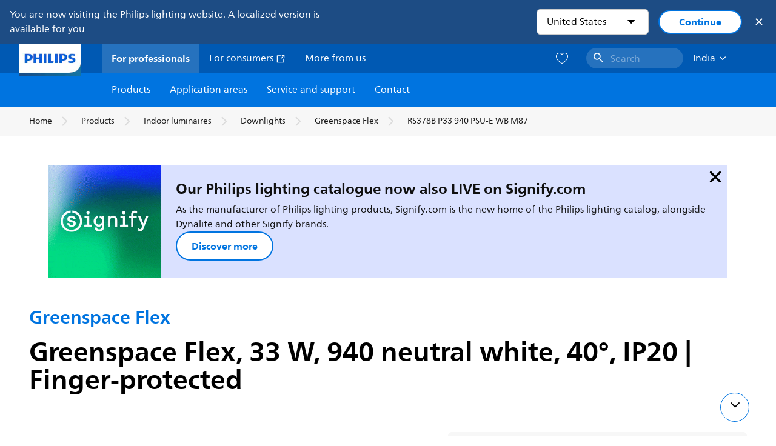

--- FILE ---
content_type: application/x-javascript
request_url: https://assets.adobedtm.com/ebfef13a1211/62f4ae774bb6/e988bdb4b7f3/RC8323613ee5e84b45802e0236ad2a1eb5-source.min.js
body_size: 494
content:
// For license information, see `https://assets.adobedtm.com/ebfef13a1211/62f4ae774bb6/e988bdb4b7f3/RC8323613ee5e84b45802e0236ad2a1eb5-source.js`.
_satellite.__registerScript('https://assets.adobedtm.com/ebfef13a1211/62f4ae774bb6/e988bdb4b7f3/RC8323613ee5e84b45802e0236ad2a1eb5-source.min.js', "!function(){try{var e=_satellite.getVar(\"GTAG|Lookup|AccountId\"),t=document.createElement(\"script\");function a(){dataLayer.push(arguments)}t.async=!0,t.src=\"https://www.googletagmanager.com/gtag/js?id=\"+e,document.head.appendChild(t),window.dataLayer=window.dataLayer||[],a(\"js\",new Date),a(\"config\",e),console.log(\"Gtag initialized successfully\");var n=_satellite.getVar(\"CC|Page|ConsentLevels\");console.log(\"Consent levels retrieved successfully\");var o=_satellite.getVar(\"DL|Event|Action\");function r(){return n.advertising?\"granted\":\"denied\"}console.log(\"Action retrieved successfully\");try{a(\"consent\",\"default\",{ad_storage:r(),ad_user_data:r(),ad_personalization:r(),analytics_storage:n.analytics?\"granted\":\"denied\"}),console.log(\"Default consent placed\")}catch(s){console.error(\"Error setting default consent:\",s)}if(\"update\"===o)try{a(\"consent\",\"update\",{ad_storage:r(),ad_user_data:r(),ad_personalization:r(),analytics_storage:n.analytics?\"granted\":\"denied\"}),console.log(\"Updated consent set\")}catch(c){console.error(\"Error updating consent:\",c)}if(n.advertising)try{a(\"consent\",\"update\",{ad_storage:\"granted\",ad_user_data:\"granted\",ad_personalization:\"granted\"}),console.log(\"Consent for advertising granted\")}catch(d){console.error(\"Error updating consent for advertising:\",d)}}catch(i){console.error(\"Error initializing Gtag or retrieving consent levels or action:\",i)}}();");

--- FILE ---
content_type: application/x-javascript
request_url: https://assets.adobedtm.com/ebfef13a1211/62f4ae774bb6/e988bdb4b7f3/RC9a5b9176ddad48c092847f10a38f7343-source.min.js
body_size: 239
content:
// For license information, see `https://assets.adobedtm.com/ebfef13a1211/62f4ae774bb6/e988bdb4b7f3/RC9a5b9176ddad48c092847f10a38f7343-source.js`.
_satellite.__registerScript('https://assets.adobedtm.com/ebfef13a1211/62f4ae774bb6/e988bdb4b7f3/RC9a5b9176ddad48c092847f10a38f7343-source.min.js', "var cc=_satellite.getVar(\"CC|Page|ConsentLevels\",event),action=_satellite.getVar(\"DL|Event|Action\",event),mapping={analytics:[\"ecid\",\"aa\",\"mediaaa\",\"target\"],advertising:[\"aam\"]},updated=!1,ccProperties=Object.getOwnPropertyNames(cc);ccProperties.forEach((function(e){cc[e]&&mapping.hasOwnProperty(e)?(adobe.optIn.approve(mapping[e],!0),updated=!0,_satellite.logger.log(\"optIn approved:\",mapping[e])):\"update\"==action&&!1===cc[e]&&mapping.hasOwnProperty(e)&&(adobe.optIn.deny(mapping[e],!0),updated=!0,_satellite.logger.log(\"optIn denied:\",mapping[e]))})),updated&&adobe.optIn.complete();");

--- FILE ---
content_type: application/x-javascript
request_url: https://assets.adobedtm.com/ebfef13a1211/62f4ae774bb6/e988bdb4b7f3/RC0c87c8e45b8c4bb8b43166c40c01879b-source.min.js
body_size: 2624
content:
// For license information, see `https://assets.adobedtm.com/ebfef13a1211/62f4ae774bb6/e988bdb4b7f3/RC0c87c8e45b8c4bb8b43166c40c01879b-source.js`.
_satellite.__registerScript('https://assets.adobedtm.com/ebfef13a1211/62f4ae774bb6/e988bdb4b7f3/RC0c87c8e45b8c4bb8b43166c40c01879b-source.min.js', "var CONFIG={cmCookie:\"li_cm_prefs\",cmInstanceDomain:\"philips-lighting.com\",fallbackCountry:\"gb\",fallbackLocale:\"en_GB\",dataLayerName:\"eventDataQueue\",prefButtonID:\"teconsent\",prefButtonContainerID:\"truste-button\",prefButtonColor:\"#007AFF\",prefButtonHoverColor:\"#007AFF\",prefButtonHeight:52,prefButtonWidth:230,prefDisplay:\"inline-block\",prefPadding:\"0 10px 0 10px\"};\"true\"===_satellite.getVar(\"CC|Queryparameter|Tst\",event)&&(CONFIG.cmInstanceDomain=\"philips-lighting-test2.com\"),window.mobileCheck=function(){var e,t=!1;return e=navigator.userAgent||navigator.vendor||window.opera,(/(android|bb\\d+|meego).+mobile|avantgo|bada\\/|blackberry|blazer|compal|elaine|fennec|hiptop|iemobile|ip(hone|od)|iris|kindle|lge |maemo|midp|mmp|mobile.+firefox|netfront|opera m(ob|in)i|palm( os)?|phone|p(ixi|re)\\/|plucker|pocket|psp|series(4|6)0|symbian|treo|up\\.(browser|link)|vodafone|wap|windows ce|xda|xiino/i.test(e)||/1207|6310|6590|3gso|4thp|50[1-6]i|770s|802s|a wa|abac|ac(er|oo|s\\-)|ai(ko|rn)|al(av|ca|co)|amoi|an(ex|ny|yw)|aptu|ar(ch|go)|as(te|us)|attw|au(di|\\-m|r |s )|avan|be(ck|ll|nq)|bi(lb|rd)|bl(ac|az)|br(e|v)w|bumb|bw\\-(n|u)|c55\\/|capi|ccwa|cdm\\-|cell|chtm|cldc|cmd\\-|co(mp|nd)|craw|da(it|ll|ng)|dbte|dc\\-s|devi|dica|dmob|do(c|p)o|ds(12|\\-d)|el(49|ai)|em(l2|ul)|er(ic|k0)|esl8|ez([4-7]0|os|wa|ze)|fetc|fly(\\-|_)|g1 u|g560|gene|gf\\-5|g\\-mo|go(\\.w|od)|gr(ad|un)|haie|hcit|hd\\-(m|p|t)|hei\\-|hi(pt|ta)|hp( i|ip)|hs\\-c|ht(c(\\-| |_|a|g|p|s|t)|tp)|hu(aw|tc)|i\\-(20|go|ma)|i230|iac( |\\-|\\/)|ibro|idea|ig01|ikom|im1k|inno|ipaq|iris|ja(t|v)a|jbro|jemu|jigs|kddi|keji|kgt( |\\/)|klon|kpt |kwc\\-|kyo(c|k)|le(no|xi)|lg( g|\\/(k|l|u)|50|54|\\-[a-w])|libw|lynx|m1\\-w|m3ga|m50\\/|ma(te|ui|xo)|mc(01|21|ca)|m\\-cr|me(rc|ri)|mi(o8|oa|ts)|mmef|mo(01|02|bi|de|do|t(\\-| |o|v)|zz)|mt(50|p1|v )|mwbp|mywa|n10[0-2]|n20[2-3]|n30(0|2)|n50(0|2|5)|n7(0(0|1)|10)|ne((c|m)\\-|on|tf|wf|wg|wt)|nok(6|i)|nzph|o2im|op(ti|wv)|oran|owg1|p800|pan(a|d|t)|pdxg|pg(13|\\-([1-8]|c))|phil|pire|pl(ay|uc)|pn\\-2|po(ck|rt|se)|prox|psio|pt\\-g|qa\\-a|qc(07|12|21|32|60|\\-[2-7]|i\\-)|qtek|r380|r600|raks|rim9|ro(ve|zo)|s55\\/|sa(ge|ma|mm|ms|ny|va)|sc(01|h\\-|oo|p\\-)|sdk\\/|se(c(\\-|0|1)|47|mc|nd|ri)|sgh\\-|shar|sie(\\-|m)|sk\\-0|sl(45|id)|sm(al|ar|b3|it|t5)|so(ft|ny)|sp(01|h\\-|v\\-|v )|sy(01|mb)|t2(18|50)|t6(00|10|18)|ta(gt|lk)|tcl\\-|tdg\\-|tel(i|m)|tim\\-|t\\-mo|to(pl|sh)|ts(70|m\\-|m3|m5)|tx\\-9|up(\\.b|g1|si)|utst|v400|v750|veri|vi(rg|te)|vk(40|5[0-3]|\\-v)|vm40|voda|vulc|vx(52|53|60|61|70|80|81|83|85|98)|w3c(\\-| )|webc|whit|wi(g |nc|nw)|wmlb|wonu|x700|yas\\-|your|zeto|zte\\-/i.test(e.substr(0,4)))&&(t=!0),t},function(e){var t=e.createElement(\"div\");t.id=CONFIG.prefButtonContainerID,t.style.cssText=\"visibility:hidden\";var o=e.createElement(\"div\");o.id=CONFIG.prefButtonID,t.appendChild(o),e.getElementsByTagName(\"body\")[0].appendChild(t);var a=e.createElement(\"style\");1==mobileCheck()?a.innerText=\"#\"+CONFIG.prefButtonContainerID+\" {position: fixed;top: calc(25vh - \"+CONFIG.prefButtonWidth+\"px / 2);right: 0px;z-index: 1000;transform-origin: 100% 100%;transform: rotate(-90deg);background: \"+CONFIG.prefButtonColor+\";height: \"+CONFIG.prefButtonHeight+\"px;display: \"+CONFIG.prefDisplay+\";padding: \"+CONFIG.prefPadding+\";border-radius: 10px 10px 0 0;} #\"+CONFIG.prefButtonContainerID+\":hover {background: \"+CONFIG.prefButtonHoverColor+\";}#\"+CONFIG.prefButtonID+\" {top: 50%;left: 50%;transform: translate(0, 50%);text-align: center;font-size: 14pt;font-family: centrale_sans_book,tahoma,arial,helvetica,sans-serif;color: #fff;}#\"+CONFIG.prefButtonContainerID+\" a {color: #fff;}\":a.innerText=\"#\"+CONFIG.prefButtonContainerID+\" {position: fixed;top: calc(25vh - \"+CONFIG.prefButtonWidth+\"px / 2);z-index: 1000;transform-origin: left;transform: rotate(90deg);background: \"+CONFIG.prefButtonColor+\";height: 100px;display: \"+CONFIG.prefDisplay+\";padding: \"+CONFIG.prefPadding+\";border-radius: 10px 10px 0 0;} #\"+CONFIG.prefButtonContainerID+\":hover {background: \"+CONFIG.prefButtonHoverColor+\";}#\"+CONFIG.prefButtonID+\" {top: 50%;left: 50%;transform: translate(0, 50%);text-align: center;font-size: 14pt;font-family: centrale_sans_book,tahoma,arial,helvetica,sans-serif;color: #fff;}#\"+CONFIG.prefButtonContainerID+\" a {color: #fff;}\",e.getElementsByTagName(\"head\")[0].appendChild(a)}(document),function(e,t){var o=\"//consent.truste.com/notice\",a={domain:CONFIG.cmInstanceDomain,c:CONFIG.prefButtonID,text:\"true\",behavior:\"expressed\",pn:\"0\",cookieName:CONFIG.cmCookie,pcookie:\"1\",gtm:\"1\"},n=_satellite.getVar(\"DL|Page|Country\",event)||CONFIG.fallbackCountry,i=_satellite.getVar(\"DL|Page|Locale\",event)||CONFIG.fallbackLocale,r=\"yes\"==_satellite.getVar(\"CC|Page|IsCookieOrPrivacyPage\",event);\"ce\"===n&&(n=\"mx\"),\"global\"===n&&(n=\"gb\");var l=function(){var e=t.getElementById(CONFIG.prefButtonContainerID);e&&e.style&&(e.style.visibility=\"visible\")},c=function(){return a.cookieLink=a.privacypolicylink=_satellite.getVar(\"CC|Site|PrivacyPageUrl\",event),a.country=n,a.language=i.replace(\"-\",\"_\"),r&&(a.behavior=\"implied\",a.pn=\"1\"),o+\"?\"+Object.keys(a).map((function(e){return a.hasOwnProperty(e)?e+\"=\"+encodeURIComponent(a[e]):\"\"})).join(\"&\")},p=function(){r&&l();var t=function(){window[CONFIG.dataLayerName]=window[CONFIG.dataLayerName]||[],window[CONFIG.dataLayerName].push({action:\"publish\",event:\"consent/update\",data:{consentLevels:_satellite.getVar(\"CC|Page|ConsentLevels\",event)}})},o={},a=function(){!o.hasRunOnce&&e.truste&&e.truste.eu&&e.truste.eu.prefclose&&(o.hasRunOnce=!0,o.i&&clearInterval(o.i),o.oldMethod=truste.eu.prefclose,e.truste.eu.prefclose=function(){var e=o.oldMethod();return t(),e})};o.i=setInterval(a,25)};_sdiToolkit.reactor.loadScript(c()).then(p)}(window,document);");

--- FILE ---
content_type: application/x-javascript
request_url: https://assets.adobedtm.com/ebfef13a1211/62f4ae774bb6/e988bdb4b7f3/RCc95874963f1b4bec85495a76c12b3e5f-source.min.js
body_size: 81
content:
// For license information, see `https://assets.adobedtm.com/ebfef13a1211/62f4ae774bb6/e988bdb4b7f3/RCc95874963f1b4bec85495a76c12b3e5f-source.js`.
_satellite.__registerScript('https://assets.adobedtm.com/ebfef13a1211/62f4ae774bb6/e988bdb4b7f3/RCc95874963f1b4bec85495a76c12b3e5f-source.min.js', "var dataLayerName=\"eventDataQueue\";window[dataLayerName]=window[dataLayerName]||[],window[dataLayerName].push({action:\"publish\",event:\"consent/init\",data:{consentLevels:_satellite.getVar(\"CC|Page|ConsentLevels\",event)}});");

--- FILE ---
content_type: application/javascript
request_url: https://www.lighting.philips.co.in/etc.clientlibs/signify-brand-philips-lighting/clientlibs/clientlib-chunks/resources/dist/popular-downloads-module.7bae6ceec364d397a4f5.chunk.min.js
body_size: 2524
content:
"use strict";(self.webpackChunk_signify_philips_lighting=self.webpackChunk_signify_philips_lighting||[]).push([[303],{2150:function(t,e,o){o.r(e),o.d(e,{default:function(){return T}});var a=o(3862),n=o(3362),s=o(3321),i=function(t,e,o,a){var n,s=arguments.length,i=s<3?e:null===a?a=Object.getOwnPropertyDescriptor(e,o):a;if("object"==typeof Reflect&&"function"==typeof Reflect.decorate)i=Reflect.decorate(t,e,o,a);else for(var l=t.length-1;l>=0;l--)(n=t[l])&&(i=(s<3?n(i):s>3?n(e,o,i):n(e,o))||i);return s>3&&i&&Object.defineProperty(e,o,i),i};const l=new Set(["PDF"]);let r=class extends a.lD{constructor(){super(...arguments),this.iconName=s.$M}get typographyClass(){return"body-copy-1--bold"}get fileName(){var t;return l.has(null===(t=this.item.fileType)||void 0===t?void 0:t.toUpperCase())?null:this.item.downloadFileName}};i([(0,a.kv)()],r.prototype,"item",void 0),r=i([(0,a.uA)({name:"popular-link",components:{Icon:n.A}})],r);var d=r,c=o(2881),p=(0,c.A)(d,(function(){var t=this,e=t._self._c;t._self._setupProxy;return e("a",{staticClass:"popular-downloads__downloads-link",attrs:{href:t.item.scene7Url,download:t.fileName,target:"_blank"}},[e("Icon",{attrs:{"icon-name":t.iconName.download}}),t._v(" "),e("p",{staticClass:"popular-downloads__downloads-list-labels"},[e("span",{staticClass:"popular-downloads__downloads-file",class:t.typographyClass},[t._v("\n            "+t._s(t.item.fileName)+"\n        ")]),t._v(" "),e("span",{staticClass:"popular-downloads__downloads-type"},[t._v(t._s(t.item.fileType))]),t._v(" "),e("span",{staticClass:"popular-downloads__downloads-size"},[t._v(t._s(t.item.size))])])],1)}),[],!1,null,null,null).exports,u=o(5356),f=o(4716),v=o(9857),h=o(5098),w=o(8640),g=o(9223),y=o(7224);class _{constructor(t){this.downloadState=this.setupInitialState(t)}setupInitialState(t){return{isLoading:!1,downloadReady:!1,assets:[],archiveUrl:void 0,config:{archiveApiUrl:t.archiveApiUrl,brandCode:t.brandCode,privacyNoticePageUrl:t.privacyNoticePageUrl},taskId:"",isEmailAddressSent:!1,hasErrors:!1,totalPackageSize:"",processState:w.b.INITIAL_STATE}}setDownloadReady(t){this.downloadState.downloadReady=t}setDownloadAssets(t){this.downloadState.assets=t}async handleCollectionDownload(t,e){if(this.downloadState.isLoading)return;let o;if(this.downloadState.isLoading=!0,this.downloadState.hasErrors=!1,this.downloadState.processState=w.b.IS_LOADING,this.downloadState.archiveUrl)return this.downloadState.isLoading=!1,void(this.downloadState.downloadReady=!0);try{this.setDownloadAssets(e),o=await g.n.sendPostForZipCreation(this.downloadState,y.c.getSanitizedAssetName(t)),o&&(this.downloadState.taskId=o,await g.n.poll(o).then((t=>{const e=t.data;this.downloadState.archiveUrl=e.archiveUrl,this.downloadState.processState=w.b.DOWNLOAD_READY})))}catch(t){this.downloadState.hasErrors=!0,this.downloadState.processState=w.b.DOWNLOAD_ERROR}finally{this.downloadState.isLoading=!1,this.downloadState.downloadReady=!0}}}var m=function(t,e,o,a){var n,s=arguments.length,i=s<3?e:null===a?a=Object.getOwnPropertyDescriptor(e,o):a;if("object"==typeof Reflect&&"function"==typeof Reflect.decorate)i=Reflect.decorate(t,e,o,a);else for(var l=t.length-1;l>=0;l--)(n=t[l])&&(i=(s<3?n(i):s>3?n(e,o,i):n(e,o))||i);return s>3&&i&&Object.defineProperty(e,o,i),i};const k=new Set(["PDF"]);let C=class extends a.lD{constructor(){super(...arguments),this.iconName=s.$M,this.isDesktop=!1,this.downloadState=null,this.assets=[],this.assetCollection=null}mounted(){this.isDesktop=v.A.isLG(),v.A.onResize((()=>{this.isDesktop=v.A.isLG()})),this.assetCollection=new _(this.config),this.downloadState=this.assetCollection.downloadState}get fileName(){return k.has(this.item.fileType.toUpperCase())?null:this.item.downloadFileName}get downloadTrackingEvent(){return u.z.DOWNLOAD}get trackingInfo(){return JSON.stringify({event:{attributes:(0,f.g)("open in browser",this.item.downloadFileName,this.item.fileName,this.item.resourceType),effect:"direct-zip-download"}})}get isDownloadReadyDesktop(){var t,e;return this.isDesktop&&(null===(t=this.downloadState)||void 0===t?void 0:t.downloadReady)&&(null===(e=this.downloadState)||void 0===e?void 0:e.archiveUrl)}get isLoading(){var t;return null===(t=this.downloadState)||void 0===t?void 0:t.isLoading}get fileNameTypographyClass(){return"body-copy-1--bold"}createAssets(){this.item.collectionItems&&(this.assets=this.item.collectionItems.map((t=>({name:t.name,uri:t.asset,title:"",size:"",sizeBytes:0,type:"",resourceType:""}))))}async handleCollectionDownload(){var t,e;this.createAssets(),await(null===(t=this.assetCollection)||void 0===t?void 0:t.handleCollectionDownload(this.item.fileName,this.assets)),!this.isDesktop&&(null===(e=this.downloadState)||void 0===e?void 0:e.archiveUrl)&&this.downloadAssets()}downloadAssets(){var t,e;window.open(null===(t=this.downloadState)||void 0===t?void 0:t.archiveUrl,"_parent","download"),null===(e=this.assetCollection)||void 0===e||e.setDownloadReady(!1)}};m([(0,a.kv)({required:!0})],C.prototype,"item",void 0),m([(0,a.kv)()],C.prototype,"translations",void 0),m([(0,a.kv)()],C.prototype,"config",void 0),C=m([(0,a.uA)({name:"collection-link",components:{Icon:n.A,Loader:h.A}})],C);var b=C,A=(0,c.A)(b,(function(){var t=this,e=t._self._c;t._self._setupProxy;return e("div",{staticClass:"popular-downloads__collection-link"},[e("a",{staticClass:"popular-downloads__downloads-link",attrs:{href:t.fileName,target:"_blank","data-tracking-event":t.downloadTrackingEvent,"data-tracking-info":t.trackingInfo},on:{click:function(e){return e.preventDefault(),t.handleCollectionDownload()}}},[t.isLoading?[e("div",{staticClass:"popular-downloads__download-loader"},[e("Loader",{attrs:{size:"sm"}})],1)]:e("Icon",{attrs:{"icon-name":t.iconName.download}}),t._v(" "),e("p",{staticClass:"popular-downloads__downloads-list-labels"},[e("span",{staticClass:"popular-downloads__downloads-file",class:t.fileNameTypographyClass},[t._v(t._s(t.item.fileName))]),t._v(" "),e("span",{staticClass:"popular-downloads__downloads-type"},[t._v(t._s(t.item.fileType))])])],2),t._v(" "),t.isDownloadReadyDesktop?e("button",{staticClass:"popular-downloads__collection-button link",attrs:{"data-tracking-event":t.downloadTrackingEvent,"data-tracking-info":t.trackingInfo,type:"button"},on:{click:function(e){return e.stopPropagation(),t.downloadAssets.apply(null,arguments)}}},[t._v("\n        "+t._s(t.translations.downloadAssetCollection)+"\n    ")]):t._e()])}),[],!1,null,null,null),S=A.exports,D=o(7158),R=o(5136),N=o(9794),O=function(t,e,o,a){var n,s=arguments.length,i=s<3?e:null===a?a=Object.getOwnPropertyDescriptor(e,o):a;if("object"==typeof Reflect&&"function"==typeof Reflect.decorate)i=Reflect.decorate(t,e,o,a);else for(var l=t.length-1;l>=0;l--)(n=t[l])&&(i=(s<3?n(i):s>3?n(e,o,i):n(e,o))||i);return s>3&&i&&Object.defineProperty(e,o,i),i};let P=class extends((0,R.mixins)(D.A,N.A)){get buttonClasses(){return["link"]}get headerTypographyClass(){return"body-copy-1"}scrollToSection(t){const e=document.querySelector(t),o=(null==e?void 0:e.offsetTop)-125;o&&scroll({top:o,behavior:"smooth"})}};O([(0,a.kv)({required:!0})],P.prototype,"config",void 0),P=O([(0,a.uA)({name:"popular-downloads-component",components:{CollectionLink:S,PopularLink:p,Icon:n.A}})],P);var I=P,L=(0,c.A)(I,(function(){var t=this,e=t._self._c;t._self._setupProxy;return e("div",t._b({staticClass:"popular-downloads",attrs:{"data-cmp-name":"popular-downloads-component"}},"div",[t.ssrAttributes,t.analyticsAttributes],!1),[e("div",{staticClass:"popular-downloads__container"},[e("div",{staticClass:"popular-downloads__header",class:t.headerTypographyClass},[t._v("\n            "+t._s(t.config.translations.header)+"\n        ")]),t._v(" "),e("div",{staticClass:"popular-downloads__downloads"},[e("ul",{staticClass:"popular-downloads__downloads-list"},t._l(t.config.popularDownloads,(function(o,a){return e("li",{key:a,staticClass:"popular-downloads__downloads-list-item"},[o.assetCollection?e("CollectionLink",{attrs:{item:o,config:t.config.downloadConfig,translations:t.config.translations}}):e("PopularLink",{attrs:{item:o}})],1)})),0)]),t._v(" "),e("div",{staticClass:"popular-downloads__cta"},[e("a",{class:t.buttonClasses,attrs:{href:"#ecat-downloads"},on:{click:function(e){return e.preventDefault(),t.scrollToSection("#ecat-downloads")}}},[t._v("\n                "+t._s(t.config.translations.viewAll)+"\n            ")])])])])}),[],!1,null,null,null).exports;var T={getComponentDefinition:()=>L}},7158:function(t,e,o){var a=o(3862),n=function(t,e,o,a){var n,s=arguments.length,i=s<3?e:null===a?a=Object.getOwnPropertyDescriptor(e,o):a;if("object"==typeof Reflect&&"function"==typeof Reflect.decorate)i=Reflect.decorate(t,e,o,a);else for(var l=t.length-1;l>=0;l--)(n=t[l])&&(i=(s<3?n(i):s>3?n(e,o,i):n(e,o))||i);return s>3&&i&&Object.defineProperty(e,o,i),i};let s=class extends a.lD{get ssrAttributes(){var t;return null===(t=this.config.ssr)||void 0===t?void 0:t.attributes}get isBrowser(){return"undefined"!=typeof window}get ssrComponentId(){var t;return null===(t=this.ssrAttributes)||void 0===t?void 0:t["data-cmp-id"]}};n([(0,a.kv)({required:!0})],s.prototype,"config",void 0),s=n([a.uA],s),e.A=s},9794:function(t,e,o){var a=o(3862),n=function(t,e,o,a){var n,s=arguments.length,i=s<3?e:null===a?a=Object.getOwnPropertyDescriptor(e,o):a;if("object"==typeof Reflect&&"function"==typeof Reflect.decorate)i=Reflect.decorate(t,e,o,a);else for(var l=t.length-1;l>=0;l--)(n=t[l])&&(i=(s<3?n(i):s>3?n(e,o,i):n(e,o))||i);return s>3&&i&&Object.defineProperty(e,o,i),i};const s="data-tracking-event",i="data-tracking-info";let l=class extends a.lD{get analyticsAttributes(){var t,e;return{...(null===(t=this.config.analytics)||void 0===t?void 0:t.event)&&{[s]:this.config.analytics.event},...(null===(e=this.config.analytics)||void 0===e?void 0:e.info)&&{[i]:this.config.analytics.info}}}getAnalyticsEvent(){var t;return null===(t=this.config.analytics)||void 0===t?void 0:t.event}getAnalyticsInfo(){var t;return null===(t=this.config.analytics)||void 0===t?void 0:t.info}};n([(0,a.kv)({required:!0})],l.prototype,"config",void 0),l=n([a.uA],l),e.A=l}}]);

--- FILE ---
content_type: application/x-javascript;charset=utf-8
request_url: https://smetrics.marketing.philips-hue.com/id?d_visid_ver=5.5.0&d_fieldgroup=A&mcorgid=AF93936257A37E0A7F000101%40AdobeOrg&mid=14104507667714047161974772389531513564&ts=1762149540143
body_size: -40
content:
{"mid":"14104507667714047161974772389531513564"}